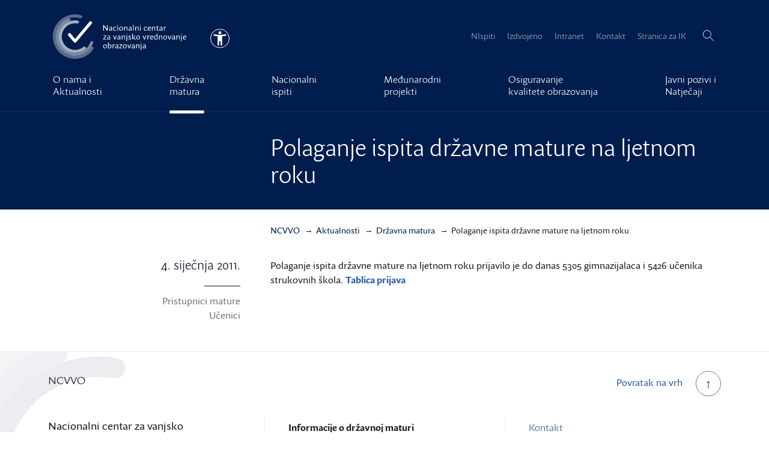

--- FILE ---
content_type: text/html; charset=UTF-8
request_url: https://www.ncvvo.hr/polaganje-ispita-drzavne-mature-na-ljetnom-roku/
body_size: 12568
content:
<!doctype html>
<html lang="hr" class="">
  <head>
  <meta charset="utf-8">
  <meta http-equiv="x-ua-compatible" content="ie=edge">
  <meta name="viewport" content="width=device-width, initial-scale=1">
  <meta name='robots' content='index, follow, max-image-preview:large, max-snippet:-1, max-video-preview:-1' />

<!-- Google Tag Manager for WordPress by gtm4wp.com -->
<script data-cfasync="false" data-pagespeed-no-defer>
	var gtm4wp_datalayer_name = "dataLayer";
	var dataLayer = dataLayer || [];
</script>
<!-- End Google Tag Manager for WordPress by gtm4wp.com -->
	<!-- This site is optimized with the Yoast SEO plugin v26.6 - https://yoast.com/wordpress/plugins/seo/ -->
	<title>Polaganje ispita državne mature na ljetnom roku - NCVVO</title>
	<link rel="canonical" href="http://localhost/polaganje-ispita-drzavne-mature-na-ljetnom-roku/" />
	<meta property="og:locale" content="hr_HR" />
	<meta property="og:type" content="article" />
	<meta property="og:title" content="Polaganje ispita državne mature na ljetnom roku - NCVVO" />
	<meta property="og:description" content="Polaganje ispita državne mature na ljetnom roku prijavilo je do danas 5305 gimnazijalaca i 5426 učenika strukovnih škola. Tablica prijava" />
	<meta property="og:url" content="http://localhost/polaganje-ispita-drzavne-mature-na-ljetnom-roku/" />
	<meta property="og:site_name" content="NCVVO" />
	<meta property="article:published_time" content="2011-01-04T14:01:47+00:00" />
	<meta property="article:modified_time" content="2022-04-13T09:29:46+00:00" />
	<meta name="author" content="Bruno Zagorscak" />
	<meta name="twitter:card" content="summary_large_image" />
	<meta name="twitter:label1" content="Napisao/la" />
	<meta name="twitter:data1" content="Bruno Zagorscak" />
	<script type="application/ld+json" class="yoast-schema-graph">{"@context":"https://schema.org","@graph":[{"@type":"WebPage","@id":"http://localhost/polaganje-ispita-drzavne-mature-na-ljetnom-roku/","url":"http://localhost/polaganje-ispita-drzavne-mature-na-ljetnom-roku/","name":"Polaganje ispita državne mature na ljetnom roku - NCVVO","isPartOf":{"@id":"https://www.ncvvo.hr/#website"},"datePublished":"2011-01-04T14:01:47+00:00","dateModified":"2022-04-13T09:29:46+00:00","author":{"@id":"https://www.ncvvo.hr/#/schema/person/18409b19e8fba6e1e3e1e49ac1f2d8c3"},"breadcrumb":{"@id":"http://localhost/polaganje-ispita-drzavne-mature-na-ljetnom-roku/#breadcrumb"},"inLanguage":"hr","potentialAction":[{"@type":"ReadAction","target":["http://localhost/polaganje-ispita-drzavne-mature-na-ljetnom-roku/"]}]},{"@type":"BreadcrumbList","@id":"http://localhost/polaganje-ispita-drzavne-mature-na-ljetnom-roku/#breadcrumb","itemListElement":[{"@type":"ListItem","position":1,"name":"Home","item":"https://www.ncvvo.hr/"},{"@type":"ListItem","position":2,"name":"Aktualnosti","item":"http://localhost/aktualnosti/"},{"@type":"ListItem","position":3,"name":"Polaganje ispita državne mature na ljetnom roku"}]},{"@type":"WebSite","@id":"https://www.ncvvo.hr/#website","url":"https://www.ncvvo.hr/","name":"NCVVO","description":"Vrednovanjem znanja do kvalitete obrazovanja","potentialAction":[{"@type":"SearchAction","target":{"@type":"EntryPoint","urlTemplate":"https://www.ncvvo.hr/?s={search_term_string}"},"query-input":{"@type":"PropertyValueSpecification","valueRequired":true,"valueName":"search_term_string"}}],"inLanguage":"hr"},{"@type":"Person","@id":"https://www.ncvvo.hr/#/schema/person/18409b19e8fba6e1e3e1e49ac1f2d8c3","name":"Bruno Zagorscak","image":{"@type":"ImageObject","inLanguage":"hr","@id":"https://www.ncvvo.hr/#/schema/person/image/","url":"https://secure.gravatar.com/avatar/285fa553c1811463a2cea31b0475255ed8abefa35d6e0c12942a7bdc363f25ca?s=96&d=mm&r=g","contentUrl":"https://secure.gravatar.com/avatar/285fa553c1811463a2cea31b0475255ed8abefa35d6e0c12942a7bdc363f25ca?s=96&d=mm&r=g","caption":"Bruno Zagorscak"},"url":"https://www.ncvvo.hr/author/brunoadmin/"}]}</script>
	<!-- / Yoast SEO plugin. -->


<link rel='dns-prefetch' href='//ajax.googleapis.com' />
<link rel='dns-prefetch' href='//use.typekit.net' />
<style id='wp-img-auto-sizes-contain-inline-css' type='text/css'>
img:is([sizes=auto i],[sizes^="auto," i]){contain-intrinsic-size:3000px 1500px}
/*# sourceURL=wp-img-auto-sizes-contain-inline-css */
</style>
<link rel="stylesheet" href="/wp-content/themes/NCVVO/theme.min.css?ver=1767115856">
<script type="text/javascript" src="https://use.typekit.net/nft7dha.js?ver=1" id="typekit-js"></script>

<!-- Google Tag Manager for WordPress by gtm4wp.com -->
<!-- GTM Container placement set to manual -->
<script data-cfasync="false" data-pagespeed-no-defer>
	var dataLayer_content = {"visitorLoginState":"logged-out","visitorType":"visitor-logged-out","pageTitle":"Polaganje ispita državne mature na ljetnom roku - NCVVO","pagePostType":"post","pagePostType2":"single-post","pageCategory":["drzavna-matura","za-maturante-ucenike"],"pagePostAuthor":"Bruno Zagorscak","pagePostDate":"4 siječnja, 2011","pagePostDateYear":2011,"pagePostDateMonth":1,"pagePostDateDay":4,"pagePostDateDayName":"Utorak","pagePostDateHour":14,"pagePostDateMinute":1,"pagePostDateIso":"2011-01-04T14:01:47+01:00","pagePostDateUnix":1294149707};
	dataLayer.push( dataLayer_content );
</script>
<script data-cfasync="false" data-pagespeed-no-defer>
(function(w,d,s,l,i){w[l]=w[l]||[];w[l].push({'gtm.start':
new Date().getTime(),event:'gtm.js'});var f=d.getElementsByTagName(s)[0],
j=d.createElement(s),dl=l!='dataLayer'?'&l='+l:'';j.async=true;j.src=
'//www.googletagmanager.com/gtm.js?id='+i+dl;f.parentNode.insertBefore(j,f);
})(window,document,'script','dataLayer','GTM-5DH95N');
</script>
<!-- End Google Tag Manager for WordPress by gtm4wp.com --><script>try{Typekit.load({ async: true });}catch(e){}</script>		<style type="text/css" id="wp-custom-css">
			
		</style>
		  <link rel="apple-touch-icon" sizes="57x57" href="/apple-touch-icon-57x57.png">
  <link rel="apple-touch-icon" sizes="60x60" href="/apple-touch-icon-60x60.png">
  <link rel="apple-touch-icon" sizes="72x72" href="/apple-touch-icon-72x72.png">
  <link rel="apple-touch-icon" sizes="76x76" href="/apple-touch-icon-76x76.png">
  <link rel="apple-touch-icon" sizes="114x114" href="/apple-touch-icon-114x114.png">
  <link rel="apple-touch-icon" sizes="120x120" href="/apple-touch-icon-120x120.png">
  <link rel="apple-touch-icon" sizes="144x144" href="/apple-touch-icon-144x144.png">
  <link rel="apple-touch-icon" sizes="152x152" href="/apple-touch-icon-152x152.png">
  <link rel="apple-touch-icon" sizes="180x180" href="/apple-touch-icon-180x180.png">
  <link rel="icon" type="image/png" href="/favicon-32x32.png" sizes="32x32">
  <link rel="icon" type="image/png" href="/favicon-194x194.png" sizes="194x194">
  <link rel="icon" type="image/png" href="/favicon-96x96.png" sizes="96x96">
  <link rel="icon" type="image/png" href="/android-chrome-192x192.png" sizes="192x192">
  <link rel="icon" type="image/png" href="/favicon-16x16.png" sizes="16x16">
  <link rel="manifest" href="/manifest.json">
  <link rel="mask-icon" href="/safari-pinned-tab.svg" color="#2e5dac">
  <meta name="apple-mobile-web-app-title" content="NCVVO">
  <meta name="application-name" content="NCVVO">
  <meta name="msapplication-TileColor" content="#2e5dac">
  <meta name="msapplication-TileImage" content="/mstile-144x144.png">
  <meta name="theme-color" content="#2e5dac">
</head>
  <body class="wp-singular post-template-default single single-post postid-2023 single-format-standard wp-theme-NCVVO polaganje-ispita-drzavne-mature-na-ljetnom-roku">
    
<!-- GTM Container placement set to manual -->
<!-- Google Tag Manager (noscript) -->
				<noscript><iframe src="https://www.googletagmanager.com/ns.html?id=GTM-5DH95N" height="0" width="0" style="display:none;visibility:hidden" aria-hidden="true"></iframe></noscript>
<!-- End Google Tag Manager (noscript) -->    <!--[if IE]>
      <div class="alert alert-browser">
        Koristite &lt;strong&gt;stari&lt;/strong&gt; preglednik. Molimo Vas &lt;a href=&quot;http://browsehappy.com/&quot;&gt;da nadogradite Vaš preglednik&lt;/a&gt; kako bi poboljšali vaše iskustvo.      </div>
    <![endif]-->
    <header class="banner" id="banner">
  <a id="skippy" class="sr-only sr-only-focusable" href="#content">
    <div class="container">
      Preskoči na glavni sadržaj    </div>
  </a>
  <div class="navbar navbar-default navbar-static-top">
            <div class="container container-full navbar-header-wrap">
      <div class="navbar-header">
        <a class="navbar-brand" href="https://www.ncvvo.hr/">
          <svg class="svg-icon svg-icon-logo" data-name="NCVVO Logo" xmlns="http://www.w3.org/2000/svg" viewBox="0 0 511.38 170.08"><title>Nacionalni centar za vanjsko vrednovanje obrazovanja</title><path class="cls-1" d="M117.28 124.59A51 51 0 1 1 93.2 34.66a5.68 5.68 0 0 0 6.39-4.1 5.69 5.69 0 0 0-4.64-7.08 62.36 62.36 0 1 0 29.54 109.85 5.68 5.68 0 0 0 .43-8.41 5.69 5.69 0 0 0-7.64-.33z"/><path class="cls-2" d="M143.71 106.18A62.37 62.37 0 1 1 63.9 26.36a5.68 5.68 0 0 0 3.59-6.81 5.67 5.67 0 0 0-7.37-3.89 73.71 73.71 0 1 0 94.28 94.28 5.67 5.67 0 0 0-3.89-7.37 5.68 5.68 0 0 0-6.8 3.61z"/><path class="cls-3" d="M146.07 126.32a73.6 73.6 0 0 1-62.68 32.4c-40-.87-72.22-34-72.05-74a73.75 73.75 0 0 1 93.9-70.59 5.66 5.66 0 0 0 6.88-3.47 5.67 5.67 0 0 0-3.77-7.4A85.11 85.11 0 0 0 84.04.03C39.43.54 2.41 36.03.11 80.57a85 85 0 0 0 155.33 52.09 5.68 5.68 0 0 0-1.85-8 5.65 5.65 0 0 0-7.52 1.66z"/><path class="cls-4" d="M85.04 108.46a5.67 5.67 0 0 1-4.34-2L59.51 81.27a5.84 5.84 0 0 1 .13-7.8 5.67 5.67 0 0 1 8.4.32l16.14 19.17a1.13 1.13 0 0 0 1.74 0l54-64.34a5.67 5.67 0 1 1 8.67 7.27l-59.23 70.55a5.67 5.67 0 0 1-4.32 2.02zm125.11-46.43V41.2a1.33 1.33 0 0 0-.64-.25s-1.39.08-2.06.08v13.71c0 .82.05 1.67.1 2.34a12.61 12.61 0 0 0-1.14-1.89l-10.64-14a1.33 1.33 0 0 0-.64-.25c-.33 0-1.51.08-2.38.08a4.3 4.3 0 0 1 .13 1v19.84a1.31 1.31 0 0 0 .64.26c.35 0 1.75-.09 2.07-.09v-15c0-.44-.07-1.25-.14-1.95a11.19 11.19 0 0 0 1 2l10.94 14.8a1.31 1.31 0 0 0 .64.26c.44-.02 1.4-.11 2.12-.11zm16.81-4.5v-4.75c.06-3.95-2.07-6-5.59-6-3.11 0-5.16 1.73-5.16 2.85a1.07 1.07 0 0 0 .61.9 4.9 4.9 0 0 1 3.92-1.75c2.38 0 3.56 1.36 3.54 3.88v.82l-3.47.33c-3.93.38-5.62 1.81-5.62 4.33 0 2.68 2 4.23 4.62 4.23a7.72 7.72 0 0 0 4.7-1.74 1.93 1.93 0 0 0 1.68 1.68 2.25 2.25 0 0 0 1.46-.69 8.27 8.27 0 0 1-.72-3.84v-.22zm-2.69 1.38a6.54 6.54 0 0 1-3.72 1.41c-1.63 0-2.64-.93-2.64-2.3 0-1.63 1.44-2.44 3.25-2.62l3.12-.3v3.8zm13.65 3.42c3.28 0 5.55-1.87 5.55-3.06a1.06 1.06 0 0 0-.61-.88 5.13 5.13 0 0 1-4.16 1.88c-3.15 0-5-2.15-5-5.58s2-5.93 4.68-5.93a4.13 4.13 0 0 1 3.61 2.14 2.52 2.52 0 0 0 1.13-1.77c0-1.33-1.9-2.41-4.34-2.41-4.38 0-7.78 3.45-7.78 8.27.01 4.53 2.89 7.34 6.92 7.34zm10.5-19.15a1.89 1.89 0 0 0 1.92-1.66 1.39 1.39 0 0 0-1.44-1.39 1.89 1.89 0 0 0-1.92 1.67 1.39 1.39 0 0 0 1.44 1.38zm-1.11 15.23c0 2.12.64 3.87 2 3.87a2.25 2.25 0 0 0 1.46-.69 8.27 8.27 0 0 1-.72-3.84V47.12a1.27 1.27 0 0 0-.62-.25c-.32 0-1.41.39-2.23.54 0 0 .15 1.57.15 3.14v7.86zm13.92 3.92c4.33 0 7.47-3.35 7.47-8.07 0-4.45-2.85-7.53-6.92-7.53-4.34 0-7.46 3.35-7.46 8.07 0 4.46 2.84 7.53 6.91 7.53zm.25-13.53c3.44 0 4.55 3.58 4.55 6.08 0 3.13-1.76 5.41-4.46 5.41-3.42 0-4.53-3.54-4.53-6.09 0-3.12 1.76-5.39 4.44-5.39zm.3-2.06zm11.31 4.8v10.32a1.31 1.31 0 0 0 .64.26c.35 0 1.3-.09 2.06-.09V50.56a6.64 6.64 0 0 1 4.12-1.69c2.09 0 3.16 1.26 3.16 3.44v9.56a1.31 1.31 0 0 0 .64.26c.35 0 1.3-.09 2.06-.09v-10c0-3.42-1.73-5.31-4.71-5.31a8.55 8.55 0 0 0-5.47 2.15c-.27-1.24-.86-2.09-1.79-2.09a2.25 2.25 0 0 0-1.46.69 8.27 8.27 0 0 1 .72 3.84v.22zm29.5 10.05a8.27 8.27 0 0 1-.72-3.84v-4.97c.06-3.95-2.07-6-5.59-6-3.11 0-5.16 1.73-5.16 2.85a1.07 1.07 0 0 0 .61.9 4.9 4.9 0 0 1 3.92-1.75c2.38 0 3.56 1.36 3.54 3.88v.82l-3.47.33c-3.93.38-5.62 1.81-5.62 4.33 0 2.68 2 4.23 4.62 4.23a7.72 7.72 0 0 0 4.7-1.74 1.93 1.93 0 0 0 1.68 1.68 2.25 2.25 0 0 0 1.49-.72zm-3.41-2.68a6.54 6.54 0 0 1-3.72 1.41c-1.63 0-2.64-.93-2.64-2.3 0-1.63 1.44-2.44 3.25-2.62l3.12-.3v3.8zm8.1-1.38v.88c0 2.12.64 3.87 2 3.87a2.25 2.25 0 0 0 1.46-.69 8.27 8.27 0 0 1-.72-3.84V39.48a1.27 1.27 0 0 0-.62-.25c-.32 0-1.41.39-2.23.54 0 0 .14 1.57.15 3.13v14.63zm8.4-5.99v10.32a1.31 1.31 0 0 0 .64.26c.35 0 1.3-.09 2.06-.09V50.56a6.64 6.64 0 0 1 4.12-1.69c2.09 0 3.16 1.26 3.16 3.44v9.56a1.31 1.31 0 0 0 .64.26c.35 0 1.3-.09 2.06-.09v-10c0-3.42-1.73-5.31-4.71-5.31a8.55 8.55 0 0 0-5.45 2.14c-.27-1.24-.86-2.09-1.79-2.09a2.25 2.25 0 0 0-1.46.69 8.27 8.27 0 0 1 .72 3.84v.22zm19.2-8.36a1.89 1.89 0 0 0 1.92-1.66 1.39 1.39 0 0 0-1.44-1.39 1.89 1.89 0 0 0-1.92 1.67 1.39 1.39 0 0 0 1.44 1.38zm2.31 18.41a8.27 8.27 0 0 1-.72-3.84V47.12a1.27 1.27 0 0 0-.62-.25c-.32 0-1.41.39-2.23.54 0 0 .15 1.57.15 3.14v7.86c0 2.12.64 3.87 2 3.87a2.25 2.25 0 0 0 1.42-.69zm23.06-3.19a5.13 5.13 0 0 1-4.16 1.88c-3.15 0-5-2.15-5-5.58s2-5.93 4.68-5.93a4.13 4.13 0 0 1 3.61 2.14 2.52 2.52 0 0 0 1.13-1.77c0-1.33-1.9-2.41-4.34-2.41-4.38 0-7.78 3.45-7.78 8.27 0 4.52 2.88 7.33 6.91 7.33 3.28 0 5.55-1.87 5.55-3.06a1.06 1.06 0 0 0-.6-.87zm9.67 3.93c3.35 0 5.63-1.87 5.63-3.07a1.07 1.07 0 0 0-.6-.91 5.2 5.2 0 0 1-4.19 1.86c-2.86 0-4.92-1.87-5-5.6l8.16-.46c1.4-.08 1.82-.64 1.82-2a5.16 5.16 0 0 0-5.44-5.42c-4.3 0-7.28 3.56-7.28 8.28s2.82 7.32 6.9 7.32zm0-13.59a3.23 3.23 0 0 1 3.2 3.14.46.46 0 0 1-.46.57l-6.7.38c.38-2.4 1.77-4.09 3.91-4.09zm19.8 3.56v9.56a1.31 1.31 0 0 0 .64.26c.35 0 1.3-.09 2.06-.09v-10c0-3.42-1.73-5.31-4.71-5.31a8.55 8.55 0 0 0-5.45 2.14c-.27-1.24-.86-2.09-1.79-2.09a2.25 2.25 0 0 0-1.46.69 8.27 8.27 0 0 1 .72 3.84v10.56a1.31 1.31 0 0 0 .64.26c.35 0 1.3-.09 2.06-.09V50.56a6.64 6.64 0 0 1 4.16-1.7c2.05 0 3.13 1.26 3.13 3.44zm14.95-3.4a.57.57 0 0 0 .6-.6l.18-1.27h-4.21v-3.58a1.27 1.27 0 0 0-.63-.25 9.86 9.86 0 0 0-1.47.37l-.32 3.46h-1.78a.59.59 0 0 0-.59.55l-.19 1.32h2.33v9.64c0 2.6 1.47 3.79 3.53 3.79s3.19-1.07 3.19-1.9a1.28 1.28 0 0 0-.72-1 2.11 2.11 0 0 1-1.62.66c-1 0-1.69-.56-1.69-2V48.9h3.4zm15.34 8.63v-4.75c.06-3.95-2.07-6-5.59-6-3.11 0-5.16 1.73-5.16 2.85a1.07 1.07 0 0 0 .61.9 4.9 4.9 0 0 1 3.92-1.75c2.38 0 3.56 1.36 3.54 3.88v.82l-3.46.33c-3.93.38-5.62 1.81-5.62 4.33 0 2.68 2 4.23 4.62 4.23a7.72 7.72 0 0 0 4.7-1.74 1.93 1.93 0 0 0 1.68 1.68 2.25 2.25 0 0 0 1.46-.69 8.27 8.27 0 0 1-.72-3.84v-.22zm-2.69 1.38a6.54 6.54 0 0 1-3.72 1.41c-1.63 0-2.64-.93-2.64-2.3 0-1.63 1.44-2.44 3.25-2.62l3.12-.3v3.8zm8.13-7.39v10.34a1.31 1.31 0 0 0 .64.26c.35 0 1.3-.09 2.06-.09v-9.25c.53-1.22 1.75-3.57 3.41-3.57a2.09 2.09 0 0 1 1.53.77 2.8 2.8 0 0 0 .92-1.86 1.39 1.39 0 0 0-1.63-1.38c-1.83 0-3.26 1.57-4.25 3.16-.14-1.77-.77-3.12-1.93-3.12a2.25 2.25 0 0 0-1.46.69 8.28 8.28 0 0 1 .72 3.84v.22zM200.76 83.93l-7.81 10.33a.92.92 0 0 0-.18.77l.16 1h11.21a2.65 2.65 0 0 1 1.06.15c.08-.53.21-1.23.21-1.51a1.45 1.45 0 0 0-.24-.65h-8.07a9.3 9.3 0 0 0-1.1.11 9.42 9.42 0 0 0 .87-1l8-10.63a.94.94 0 0 0 .17-.77l-.11-.74h-10.65c-.08.54-.19 1.09-.19 1.37a1.44 1.44 0 0 0 .24.65h6.26c.35 0 .76 0 1.09-.06a5.82 5.82 0 0 0-.92.98zm16.42 10.66a1.93 1.93 0 0 0 1.68 1.68 2.25 2.25 0 0 0 1.46-.69 8.27 8.27 0 0 1-.72-3.84v-4.97c.06-3.95-2.07-6-5.59-6-3.11 0-5.16 1.73-5.16 2.85a1.07 1.07 0 0 0 .61.9 4.9 4.9 0 0 1 3.92-1.75c2.38 0 3.56 1.36 3.54 3.88v.82l-3.46.33c-3.93.38-5.62 1.8-5.62 4.33 0 2.68 2 4.23 4.62 4.23a7.72 7.72 0 0 0 4.72-1.77zm-6.59-2.57c0-1.63 1.44-2.44 3.25-2.62l3.12-.3v3.81a6.54 6.54 0 0 1-3.72 1.41c-1.65.01-2.65-.92-2.65-2.3zm26.51 4.11c.33 0 1.46-.29 2.17-.36l5.79-14.56a12.75 12.75 0 0 0-1.87-.31.91.91 0 0 0-1 .5l-3.8 10.26a11 11 0 0 0-.39 1.8 9.08 9.08 0 0 0-.41-1.8l-4-10.54a1.2 1.2 0 0 0-.61-.25c-.31 0-1.4.38-2.19.53l5.75 14.46a1.18 1.18 0 0 0 .56.27zm14.35.21a7.72 7.72 0 0 0 4.7-1.74 1.93 1.93 0 0 0 1.68 1.68 2.25 2.25 0 0 0 1.46-.69 8.27 8.27 0 0 1-.72-3.84v-4.97c.06-3.95-2.07-6-5.59-6-3.11 0-5.16 1.73-5.16 2.85a1.07 1.07 0 0 0 .61.9 4.9 4.9 0 0 1 3.92-1.75c2.38 0 3.56 1.36 3.54 3.88v.82l-3.47.33c-3.93.38-5.62 1.8-5.62 4.33.03 2.64 2.07 4.2 4.65 4.2zm1.33-6.93l3.12-.3v3.81a6.54 6.54 0 0 1-3.72 1.41c-1.63 0-2.64-.93-2.64-2.3-.01-1.64 1.43-2.45 3.24-2.62zm11.98-8.61a2.25 2.25 0 0 0-1.46.69 8.27 8.27 0 0 1 .72 3.84v10.54a1.31 1.31 0 0 0 .64.26c.35 0 1.3-.09 2.06-.09V84.56a6.64 6.64 0 0 1 4.12-1.69c2.09 0 3.16 1.26 3.16 3.44v9.56a1.31 1.31 0 0 0 .64.26c.35 0 1.3-.09 2.06-.09v-10c0-3.42-1.73-5.31-4.71-5.31a8.55 8.55 0 0 0-5.45 2.14c-.27-1.21-.86-2.07-1.78-2.07zm18.96-6.67a1.89 1.89 0 0 0-1.92 1.67 1.39 1.39 0 0 0 1.44 1.39 1.89 1.89 0 0 0 1.92-1.66 1.39 1.39 0 0 0-1.44-1.4zm-1.77 7.28s.14 1.56.15 3.12v13a6.74 6.74 0 0 1-1.7 4.26 1.3 1.3 0 0 0 1.1 1c1.27 0 3.3-2.25 3.3-5.76V81.12a1.28 1.28 0 0 0-.62-.25c-.32 0-1.41.39-2.23.54zm12.22 14.93c3.19 0 5.56-1.73 5.56-4.5a4.57 4.57 0 0 0-2.91-4.15l-2.23-1.13c-1.25-.63-1.85-1-1.85-1.93 0-1.21 1.08-1.86 2.42-1.86a3.69 3.69 0 0 1 2.93 1.38 2.07 2.07 0 0 0 1-1.46c0-1.14-1.67-1.94-3.89-1.94-3.12 0-5.15 1.61-5.15 4.19 0 1.59.77 2.75 2.85 3.8l2.26 1.14c1.14.57 1.89 1.18 1.89 2.22 0 1.33-1.23 2.22-2.86 2.22a4.3 4.3 0 0 1-3.71-2.23 2.26 2.26 0 0 0-1.07 1.64c-.04 1.4 2.11 2.61 4.76 2.61zm9.98-.47a1.31 1.31 0 0 0 .64.26c.35 0 1.3-.09 2.06-.09V73.48a1.28 1.28 0 0 0-.62-.25c-.32 0-1.41.38-2.23.54 0 0 .14 1.57.15 3.13v19zm8.15-5.82l-.95-1.39a4.05 4.05 0 0 0-.41-.48 6 6 0 0 0 .68-.67l5.11-6.17c-.78-.17-1.76-.5-2.06-.5a1.2 1.2 0 0 0-.61.25l-5.5 6.73a.67.67 0 0 0-.07.82l1.5 2.7c2.5 4.44 5.07 5 6.08 5a1.61 1.61 0 0 0 1.77-1.55s-2.33-.13-5.54-4.74zm14.78-9.31zm0 0c-4.34 0-7.46 3.35-7.46 8.07 0 4.45 2.84 7.53 6.91 7.53 4.33 0 7.47-3.35 7.47-8.07 0-4.46-2.85-7.53-6.92-7.53zm-.21 13.56c-3.42 0-4.53-3.54-4.53-6.09 0-3.13 1.77-5.4 4.44-5.4 3.44 0 4.55 3.58 4.55 6.08 0 3.13-1.74 5.41-4.46 5.41zm28.72-12.91l-3.87 10.27a11 11 0 0 0-.39 1.8 9.08 9.08 0 0 0-.41-1.83l-4.05-10.54a1.2 1.2 0 0 0-.61-.25c-.31 0-1.4.38-2.19.53l5.75 14.46a1.18 1.18 0 0 0 .61.25c.33 0 1.46-.29 2.17-.36l5.79-14.56a12.75 12.75 0 0 0-1.87-.31.91.91 0 0 0-.93.54zm13.5-.65c-1.83 0-3.26 1.57-4.25 3.16-.14-1.77-.77-3.12-1.93-3.12a2.25 2.25 0 0 0-1.46.69 8.28 8.28 0 0 1 .72 3.84v10.57a1.31 1.31 0 0 0 .64.26c.35 0 1.3-.09 2.06-.09V86.8c.53-1.22 1.75-3.57 3.41-3.57a2.09 2.09 0 0 1 1.53.77 2.8 2.8 0 0 0 .92-1.86 1.39 1.39 0 0 0-1.64-1.4zm15.96 5.42a5.16 5.16 0 0 0-5.44-5.42c-4.3 0-7.28 3.56-7.28 8.28s2.8 7.32 6.88 7.32c3.35 0 5.63-1.87 5.63-3.07a1.07 1.07 0 0 0-.6-.91 5.2 5.2 0 0 1-4.19 1.86c-2.86 0-4.92-1.87-5-5.6l8.16-.46c1.38-.07 1.84-.63 1.84-2zm-3.15.3l-6.7.38c.43-2.4 1.82-4.09 4-4.09a3.23 3.23 0 0 1 3.2 3.14.47.47 0 0 1-.49.57zm19.07-9.99v-3a1.28 1.28 0 0 0-.62-.25c-.32 0-1.41.38-2.23.54 0 0 .15 1.58.15 3.15v4.73a7 7 0 0 0-3.46-.91c-4.08 0-7.22 3.64-7.22 8.48 0 4.39 2.61 7.12 6.05 7.12a7.18 7.18 0 0 0 4.83-1.9c.29 1.1.86 1.84 1.72 1.84a2.25 2.25 0 0 0 1.46-.69 8.29 8.29 0 0 1-.72-3.84V76.47zm-6.48 17.8c-2.51 0-4.1-2-4.1-5.35 0-3.59 2-6.16 4.8-6.17a5.16 5.16 0 0 1 3.08 1v9a5.94 5.94 0 0 1-3.78 1.51zm20.18-13.53a8.55 8.55 0 0 0-5.45 2.14c-.27-1.24-.86-2.09-1.79-2.09a2.25 2.25 0 0 0-1.46.69 8.27 8.27 0 0 1 .72 3.84v10.54a1.31 1.31 0 0 0 .64.26c.35 0 1.3-.09 2.06-.09V84.56a6.64 6.64 0 0 1 4.12-1.69c2.09 0 3.16 1.26 3.16 3.44v9.56a1.31 1.31 0 0 0 .64.26c.35 0 1.3-.09 2.06-.09v-10c.01-3.38-1.72-5.3-4.7-5.3zm16.24 0c-4.34 0-7.46 3.35-7.46 8.07 0 4.45 2.84 7.53 6.91 7.53 4.33 0 7.47-3.35 7.47-8.07 0-4.46-2.85-7.53-6.92-7.53zm-.21 13.56c-3.42 0-4.53-3.54-4.53-6.09 0-3.13 1.77-5.4 4.44-5.4 3.44 0 4.55 3.58 4.55 6.08 0 3.13-1.76 5.41-4.46 5.41zm.21-13.56zm20.85.65l-3.83 10.27a11 11 0 0 0-.39 1.8 9.08 9.08 0 0 0-.41-1.83l-4.05-10.54a1.2 1.2 0 0 0-.61-.25c-.31 0-1.4.38-2.19.53l5.75 14.46a1.18 1.18 0 0 0 .61.25c.33 0 1.46-.29 2.17-.36l5.78-14.52a12.75 12.75 0 0 0-1.87-.31.91.91 0 0 0-.96.5zm16.36 10.14v-4.75c.06-3.95-2.07-6-5.59-6-3.11 0-5.16 1.73-5.16 2.85a1.07 1.07 0 0 0 .61.9 4.9 4.9 0 0 1 3.92-1.75c2.38 0 3.56 1.36 3.54 3.88v.82l-3.47.33c-3.93.38-5.62 1.8-5.62 4.33 0 2.68 2 4.23 4.62 4.23a7.72 7.72 0 0 0 4.7-1.74 1.93 1.93 0 0 0 1.68 1.68 2.25 2.25 0 0 0 1.46-.69 8.27 8.27 0 0 1-.72-3.84v-.22zm-2.69 1.39a6.54 6.54 0 0 1-3.72 1.41c-1.63 0-2.64-.93-2.64-2.3 0-1.63 1.44-2.44 3.25-2.62l3.12-.3v3.81zm16.11-12.18a8.55 8.55 0 0 0-5.45 2.14c-.27-1.24-.86-2.09-1.79-2.09a2.25 2.25 0 0 0-1.46.69 8.27 8.27 0 0 1 .72 3.84v10.54a1.31 1.31 0 0 0 .64.26c.35 0 1.3-.09 2.06-.09V84.56a6.64 6.64 0 0 1 4.12-1.69c2.09 0 3.16 1.26 3.16 3.44v9.56a1.31 1.31 0 0 0 .64.26c.35 0 1.3-.09 2.06-.09v-10c.01-3.38-1.72-5.3-4.7-5.3zm11.72-6.61a1.89 1.89 0 0 0-1.92 1.67 1.39 1.39 0 0 0 1.44 1.39 1.89 1.89 0 0 0 1.92-1.66 1.39 1.39 0 0 0-1.44-1.4zm-1.76 7.28s.14 1.56.15 3.12v13a6.74 6.74 0 0 1-1.7 4.26 1.3 1.3 0 0 0 1.1 1c1.27 0 3.3-2.25 3.3-5.76V81.12a1.28 1.28 0 0 0-.62-.25c-.32 0-1.42.39-2.23.54zm19.09 10.95a5.2 5.2 0 0 1-4.19 1.86c-2.86 0-4.92-1.87-5-5.6l8.16-.46c1.4-.08 1.82-.64 1.82-2a5.16 5.16 0 0 0-5.44-5.42c-4.3 0-7.28 3.56-7.28 8.28s2.8 7.32 6.88 7.32c3.35 0 5.63-1.87 5.63-3.07a1.07 1.07 0 0 0-.58-.91zm-5.07-9.61a3.23 3.23 0 0 1 3.2 3.14.47.47 0 0 1-.46.58l-6.7.38c.4-2.42 1.79-4.1 3.93-4.1zm-305.3 31.99zm-.01 0c-4.34 0-7.46 3.35-7.46 8.07 0 4.45 2.84 7.53 6.91 7.53 4.33 0 7.47-3.35 7.47-8.07 0-4.46-2.85-7.53-6.92-7.53zM200 128.3c-3.42 0-4.53-3.54-4.53-6.09 0-3.13 1.77-5.4 4.44-5.4 3.44 0 4.55 3.58 4.55 6.08.01 3.13-1.76 5.41-4.46 5.41zm18.74-13.56a7.14 7.14 0 0 0-4.63 1.73v-8.98a1.28 1.28 0 0 0-.62-.25c-.32 0-1.41.38-2.23.54 0 0 .14 1.57.15 3.13v19.19a1.37 1.37 0 0 0 .63.24 5.17 5.17 0 0 0 1.5-1.24 6.9 6.9 0 0 0 4 1.24c4.08 0 7.22-3.64 7.22-8.48.04-4.39-2.58-7.12-6.02-7.12zm-1.51 13.58a5.17 5.17 0 0 1-3.08-1v-9a5.94 5.94 0 0 1 3.78-1.46c2.51 0 4.1 2 4.1 5.35.01 3.53-1.99 6.11-4.8 6.11zm18.88-13.58c-1.83 0-3.26 1.57-4.25 3.16-.14-1.77-.77-3.12-1.93-3.12a2.25 2.25 0 0 0-1.46.69 8.27 8.27 0 0 1 .72 3.84v10.57a1.31 1.31 0 0 0 .64.26c.35 0 1.3-.09 2.06-.09v-9.25c.53-1.22 1.75-3.57 3.41-3.57a2.09 2.09 0 0 1 1.53.77 2.8 2.8 0 0 0 .92-1.86 1.39 1.39 0 0 0-1.64-1.4zm14.69 10.79v-4.75c.06-3.95-2.07-6-5.59-6-3.11 0-5.16 1.73-5.16 2.85a1.07 1.07 0 0 0 .61.9 4.9 4.9 0 0 1 3.92-1.75c2.38 0 3.56 1.36 3.54 3.88v.82l-3.47.33c-3.93.38-5.62 1.8-5.62 4.33 0 2.68 2 4.23 4.62 4.23a7.72 7.72 0 0 0 4.7-1.74 1.93 1.93 0 0 0 1.68 1.68 2.25 2.25 0 0 0 1.46-.69 8.27 8.27 0 0 1-.72-3.84v-.22zm-2.69 1.38a6.54 6.54 0 0 1-3.72 1.41c-1.63 0-2.64-.93-2.64-2.3 0-1.63 1.44-2.44 3.25-2.62l3.12-.3v3.8zm10.58 1.12a9.3 9.3 0 0 0-1.1.11 9.42 9.42 0 0 0 .87-1l8-10.63a.94.94 0 0 0 .17-.77l-.11-.74h-10.65c-.08.54-.19 1.09-.19 1.36a1.44 1.44 0 0 0 .24.65h6.27c.35 0 .76 0 1.09-.06a5.81 5.81 0 0 0-.93 1l-7.76 10.31a.92.92 0 0 0-.18.77l.16 1h11.21a2.65 2.65 0 0 1 1.06.15c.08-.53.21-1.23.21-1.51a1.45 1.45 0 0 0-.24-.65h-8.12zm17.69-13.29zm0 0c-4.34 0-7.46 3.35-7.46 8.07 0 4.45 2.84 7.53 6.91 7.53 4.33 0 7.47-3.35 7.47-8.07 0-4.46-2.85-7.53-6.92-7.53zm-.21 13.56c-3.42 0-4.53-3.54-4.53-6.09 0-3.13 1.77-5.4 4.44-5.4 3.44 0 4.55 3.58 4.55 6.08-.04 3.13-1.76 5.41-4.46 5.41zm21.06-12.91l-3.83 10.27a11 11 0 0 0-.39 1.8 9.06 9.06 0 0 0-.42-1.8l-4-10.54a1.2 1.2 0 0 0-.61-.25c-.31 0-1.4.38-2.19.53l5.75 14.46a1.18 1.18 0 0 0 .61.25c.33 0 1.46-.29 2.17-.36l5.79-14.56a12.63 12.63 0 0 0-1.87-.31.91.91 0 0 0-1.01.51zm16.36 10.14v-4.75c.06-3.95-2.07-6-5.59-6-3.11 0-5.16 1.73-5.16 2.85a1.07 1.07 0 0 0 .61.9 4.9 4.9 0 0 1 3.92-1.75c2.38 0 3.56 1.36 3.54 3.88v.82l-3.46.33c-3.93.38-5.62 1.8-5.62 4.33 0 2.68 2 4.23 4.62 4.23a7.72 7.72 0 0 0 4.7-1.74 1.93 1.93 0 0 0 1.68 1.68 2.25 2.25 0 0 0 1.46-.69 8.27 8.27 0 0 1-.72-3.84v-.22zm-2.69 1.38a6.54 6.54 0 0 1-3.72 1.41c-1.63 0-2.64-.93-2.64-2.3 0-1.63 1.44-2.44 3.25-2.62l3.12-.3v3.8zm16.11-12.17a8.55 8.55 0 0 0-5.45 2.14c-.27-1.24-.86-2.09-1.79-2.09a2.25 2.25 0 0 0-1.46.69 8.28 8.28 0 0 1 .72 3.84v10.54a1.31 1.31 0 0 0 .64.26c.35 0 1.3-.09 2.06-.09v-11.47a6.64 6.64 0 0 1 4.12-1.69c2.09 0 3.16 1.26 3.16 3.44v9.56a1.31 1.31 0 0 0 .64.26c.35 0 1.3-.09 2.06-.09v-10c.01-3.38-1.72-5.3-4.7-5.3zm11.73-6.61a1.89 1.89 0 0 0-1.92 1.67 1.39 1.39 0 0 0 1.44 1.39 1.89 1.89 0 0 0 1.92-1.66 1.4 1.4 0 0 0-1.44-1.4zm-1.77 7.28s.14 1.56.15 3.12v13a6.74 6.74 0 0 1-1.7 4.26 1.3 1.3 0 0 0 1.1 1c1.27 0 3.3-2.25 3.3-5.76v-15.91a1.27 1.27 0 0 0-.62-.25c-.32 0-1.42.39-2.23.54zm19.22 10.12v-4.75c.06-3.95-2.07-6-5.59-6-3.11 0-5.16 1.73-5.16 2.85a1.07 1.07 0 0 0 .61.9 4.9 4.9 0 0 1 3.92-1.75c2.38 0 3.56 1.36 3.54 3.88v.82l-3.47.33c-3.93.38-5.62 1.8-5.62 4.33 0 2.68 2 4.23 4.62 4.23a7.72 7.72 0 0 0 4.7-1.74 1.93 1.93 0 0 0 1.68 1.68 2.25 2.25 0 0 0 1.46-.69 8.27 8.27 0 0 1-.72-3.84v-.22zm-2.69 1.38a6.54 6.54 0 0 1-3.72 1.41c-1.63 0-2.64-.93-2.64-2.3 0-1.63 1.44-2.44 3.25-2.62l3.12-.3v3.8z"/></svg>        </a>
        
<nav class="access" aria-label="Pristupačnost">
  <button class="access__button" aria-haspopup="true" aria-expanded="false" id="accesibility-menu-button" aria-controls="accesibility-menu">
    <span class='access-text-invisible is-invisible'>Pristupačnost</span>
    <span class="access__icon access__icon--desktop"><svg width="32" height="32" viewBox="0 0 32 32" fill="none" xmlns="http://www.w3.org/2000/svg"><path d="M26.628 9.988c-.17-.66-.838-1.044-1.506-.9-2.89.636-6.11.912-9.122.912-3.012 0-6.231-.276-9.122-.912-.668-.144-1.336.24-1.506.9a1.24 1.24 0 0 0 .91 1.512c1.956.432 4.07.732 6.074.9v14.4c0 .66.547 1.2 1.215 1.2s1.214-.54 1.214-1.2v-6h2.43v6c0 .66.546 1.2 1.214 1.2a1.21 1.21 0 0 0 1.215-1.2V12.4c2.004-.168 4.118-.468 6.061-.9.68-.156 1.094-.84.923-1.512zM16 8.8c1.336 0 2.43-1.08 2.43-2.4C18.43 5.08 17.335 4 16 4s-2.43 1.08-2.43 2.4c0 1.32 1.094 2.4 2.43 2.4z" fill="#fff"/><rect x=".5" y=".5" width="31" height="31" rx="15.5" stroke="#fff"/></svg></span>
  </button>
  <ul class="access__menu" id="accesibility-menu" aria-labelledby="accesibility-menu-button">
    <li class="access__item pb-05">
      <span id="text-size-label" class="access__item--title">Veličina teksta</span>
      <div role="radiogroup" class="a-radio__group mb-1" aria-labelledby="text-size-label">
        <div role="radio" class="a-radio access__text" tabindex="0" aria-checked="true">
          <span class="is-invisible">Sitan tekst</span>
        </div>
        <div role="radio" class="a-radio access__text" tabindex="-1" aria-checked="false">
          <span class="is-invisible">Srednji tekst</span>
        </div>
        <div role="radio" class="a-radio access__text" tabindex="-1" aria-checked="false">
          <span class="is-invisible">Velik tekst</span>
        </div>
      </div>
      <hr class="access__hr access__hr--first">
    </li>
    <li class="access__item">
      <div role="checkbox" class="a-checkbox access__contrast" tabindex="0" aria-checked="false">
        <span class="access__item--subtitle">Kontrast</span>
      </div>
    </li>
    <li class="access__item">
      <div role="checkbox" class="a-checkbox access__underline" tabindex="0" aria-checked="false">
        <span class="access__item--subtitle">Podcrtaj poveznice</span>
      </div>
    </li>
    <li class="access__item">
      <div role="checkbox" class="a-checkbox access__dislex" tabindex="0" aria-checked="false">
        <span class="access__item--subtitle">Disleksija</span>
      </div>
    </li>
    <li>
    <hr class="access__hr access__hr--second">
      <button class="btn btn-tab btn-primary active access__save">
        Spremi promjene      </button>
      <a tabindex="0" class="access__reset" >Poništi izmjene</a>
    </li>
  </ul>
</nav>
        <button type="button" class="navbar-toggle collapsed" aria-expanded="false" aria-controls="site-navigation">
          <span class="sr-only">Pokaži/sakrij meni</span>
          <span class="icon-bar"></span>
        </button>
      </div>

      <div id="site-navigation" class="navbar-collapse">

        <!-- Top menu must be first for desktops so tabindex will have appropriate order -->
        <div class="navbar-sm d-none d-lg-block">
          <div class="navbar-sm-container">
            <ul id="menu-secondary-navigation" class="nav navbar-nav navbar-nav-sm"><li class="menu-item menu-item-type-custom menu-item-object-custom menu-item-36058 menu-nispiti"><a href="https://nacionalniispiti.ncvvo.hr/">NIspiti</a></li>
<li class="menu-item menu-item-type-post_type menu-item-object-page menu-item-2866 menu-izdvojeno"><a href="https://www.ncvvo.hr/izdvojeni-dokumenti/">Izdvojeno</a></li>
<li class="menu-item menu-item-type-custom menu-item-object-custom menu-item-31455 menu-intranet"><a href="https://intranet.ncvvo.hr">Intranet</a></li>
<li class="menu-item menu-item-type-post_type menu-item-object-page menu-item-31191 menu-kontakt"><a href="https://www.ncvvo.hr/o-nama/kontakt/">Kontakt</a></li>
<li class="menu-item menu-item-type-custom menu-item-object-custom menu-item-2863 menu-stranica-za-ik"><a href="http://193.198.42.62/drzavnamatura/c/portal/login">Stranica za IK</a></li>
</ul>            <div class="navbar-form navbar-sm-form">
  <form role="search" method="get" class="search-form search-form-navbar" action="https://www.ncvvo.hr/">
    <button class="search-form-toggle btn btn-default" role="button" aria-label="Traži">
      <span class="icon icon-search" aria-hidden="true"></span>
    </button>
    <div class="form-group">
      <label id="search-label" for="search-input" class="sr-only search-label">Pretraži:</label>
      <input id="search-input" tabindex="-1" aria-labelledby="search-label" type="search" value="" name="s" class="search-field form-control" placeholder="Unesite termin i pritisnite enter">
    </div>
  </form>
</div>
          </div>
        </div>

        <ul id="menu-primary-navigation" class="nav navbar-nav navbar-nav-main"><li class="menu-item menu-item-type-post_type menu-item-object-page current_page_parent menu-item-has-children navbar-dropdown-menu-item menu-item-789 menu-o-nama-i-aktualnosti"><a href="https://www.ncvvo.hr/aktualnosti/" class="navbar-dropdown-toggle" aria-haspopup="true" aria-expanded="false">O nama i<br/> Aktualnosti <span class="navbar-dropdown-toggle-arrow" aria-hidden="true"></span></a>
<div class="navbar-dropdown-wrap"><div class="container navbar-dropdown-container"><ul class="row navbar-dropdown-menu">
	<li class="menu-item menu-item-type-post_type menu-item-object-page menu-item-has-children navbar-dropdown-sub col-lg-4 col-lg-boxed menu-item-2722 menu-o-nama"><div class="navbar-dropdown-header-title">O nama</div>
<ul class="navbar-dropdown-menu-sub">
		<li class="menu-item menu-item-type-post_type menu-item-object-page menu-item-2723 menu-djelatnost"><a href="https://www.ncvvo.hr/o-nama/djelatnost/">Djelatnost</a></li>
		<li class="menu-item menu-item-type-post_type menu-item-object-page menu-item-4707 menu-ustroj"><a href="https://www.ncvvo.hr/o-nama/ustroj/">Ustroj</a></li>
		<li class="menu-item menu-item-type-post_type menu-item-object-page menu-item-23475 menu-poslovanje"><a href="https://www.ncvvo.hr/o-nama/dokumenti-centra-2/">Poslovanje</a></li>
		<li class="menu-item menu-item-type-post_type menu-item-object-page menu-item-4490 menu-letak-o-centru"><a href="https://www.ncvvo.hr/o-nama/letak-o-centru/">Letak o Centru</a></li>
		<li class="menu-item menu-item-type-custom menu-item-object-custom menu-item-26926 menu-zastita-osobnih-podataka"><a href="https://www.ncvvo.hr/o-nama/zastita-osobnih-podataka/">Zaštita osobnih podataka</a></li>

</ul>
</li>
	<li class="menu-item menu-item-type-custom menu-item-object-custom menu-item-has-children navbar-dropdown-sub col-lg-4 col-lg-boxed menu-item-2728 menu-kontakti"><div class="navbar-dropdown-header-title">Kontakti</div>
<ul class="navbar-dropdown-menu-sub">
		<li class="menu-item menu-item-type-post_type menu-item-object-page menu-item-35995 menu-kontakt"><a href="https://www.ncvvo.hr/o-nama/kontakt/">Kontakt</a></li>
		<li class="menu-item menu-item-type-post_type menu-item-object-page menu-item-22177 menu-pristup-informacijama"><a href="https://www.ncvvo.hr/o-nama/pristup-informacijama/">Pristup informacijama</a></li>
		<li class="menu-item menu-item-type-custom menu-item-object-custom menu-item-35996 menu-email-ncvvoncvvo-hr"><a href="mailto:ncvvo@ncvvo.hr">Email: ncvvo@ncvvo.hr</a></li>
		<li class="menu-item menu-item-type-custom menu-item-object-custom menu-item-2726 menu-pitanja-o-drzavnoj-maturi-drzavna-maturancvvo-hr"><a href="mailto:drzavna.matura@ncvvo.hr">Pitanja o državnoj maturi: drzavna.matura@ncvvo.hr</a></li>

</ul>
</li>
	<li class="menu-item menu-item-type-custom menu-item-object-custom menu-item-has-children navbar-dropdown-sub col-lg-4 col-lg-boxed menu-item-822 menu-aktualnosti"><div class="navbar-dropdown-header-title">Aktualnosti</div>
<ul class="navbar-dropdown-menu-sub">
		<li class="menu-item menu-item-type-taxonomy menu-item-object-category menu-item-839 menu-izdvojeno"><a href="/kategorija/izdvojeno/">Izdvojeno</a></li>
		<li class="menu-item menu-item-type-taxonomy menu-item-object-category menu-item-840 menu-konferencije-seminari-i-dogadaji"><a href="/kategorija/kongresi-seminari-i-dogadaji/">Konferencije, seminari i događaji</a></li>
		<li class="menu-item menu-item-type-taxonomy menu-item-object-category menu-item-844 menu-novosti"><a href="/kategorija/novosti/">Novosti</a></li>
		<li class="menu-item menu-item-type-taxonomy menu-item-object-category menu-item-842 menu-za-medije-i-novinare"><a href="/kategorija/za-medije-i-novinare/">Za medije i novinare</a></li>

</ul>
</li>

</ul></div></div>
</li>
<li class="menu-item menu-item-type-taxonomy menu-item-object-category current-post-ancestor current-menu-parent current-post-parent menu-item-has-children navbar-dropdown-menu-item menu-item-1023 active menu-drzavna-matura"><a href="/kategorija/drzavna-matura/" class="navbar-dropdown-toggle" aria-haspopup="true" aria-expanded="false">Državna<br/> matura <span class="navbar-dropdown-toggle-arrow" aria-hidden="true"></span></a>
<div class="navbar-dropdown-wrap"><div class="container navbar-dropdown-container"><ul class="row navbar-dropdown-menu">
	<li class="menu-item menu-item-type-custom menu-item-object-custom menu-item-has-children navbar-dropdown-sub col-lg-4 col-lg-boxed menu-item-794 menu-drzavna-matura"><div class="navbar-dropdown-header-title">Državna matura</div>
<ul class="navbar-dropdown-menu-sub">
		<li class="menu-item menu-item-type-taxonomy menu-item-object-category menu-item-809 menu-kalendar-polaganja"><a href="/kategorija/drzavna-matura/kalendar-polaganja/">Kalendar polaganja</a></li>
		<li class="menu-item menu-item-type-custom menu-item-object-custom menu-item-34537 menu-pravilnik-o-polaganju-drzavne-mature"><a href="https://www.ncvvo.hr/pravilnik-o-polaganju-drzavne-mature-2/">Pravilnik o polaganju državne mature</a></li>
		<li class="menu-item menu-item-type-custom menu-item-object-custom menu-item-35271 menu-odluka-o-pripremi-organizaciji-i-provedbi-ispita-drzavne-mature"><a href="https://www.ncvvo.hr/wp-content/uploads/2025/05/Odluka-o-pripremi-organizaciji-i-provdbi-ispita-drzavne-mature-u-skolskoj-godini-2024.-2025.pdf">Odluka o pripremi, organizaciji i provedbi ispita državne mature</a></li>
		<li class="menu-item menu-item-type-taxonomy menu-item-object-category menu-item-2507 menu-prilagodba-ispitne-tehnologije"><a href="/kategorija/drzavna-matura/prilagodba-ispitne-tehnologije/">Prilagodba ispitne tehnologije</a></li>
		<li class="menu-item menu-item-type-taxonomy menu-item-object-category menu-item-807 menu-ispitni-katalozi"><a href="/kategorija/drzavna-matura/ispitni-katalozi/">Ispitni katalozi</a></li>
		<li class="menu-item menu-item-type-custom menu-item-object-custom menu-item-39120 menu-odluka-o-mjerilima-za-utvrdivanje-ocjena-na-ispitima-drzavne-mature"><a href="https://www.ncvvo.hr/wp-content/uploads/2025/10/Odluka-o-mjerilima-za-utvrdivanje-ocjena-na-ispitima-drzavne-mature-za-sk.g.-2025._2026.pdf">Odluka o mjerilima za utvrđivanje ocjena na ispitima državne mature</a></li>
		<li class="menu-item menu-item-type-taxonomy menu-item-object-category menu-item-812 menu-arhiva-prirucnika"><a href="/kategorija/drzavna-matura/vodici-brosure-i-prirucnici/">Arhiva priručnika</a></li>
		<li class="menu-item menu-item-type-taxonomy menu-item-object-category menu-item-811 menu-provedeni-ispiti"><a href="/kategorija/drzavna-matura/provedeni-ispiti/">Provedeni ispiti</a></li>
		<li class="menu-item menu-item-type-custom menu-item-object-custom menu-item-37915 menu-probni-ispiti-2024-2025"><a href="https://www.ncvvo.hr/probni-ispiti-u-sk-god-2024-2025/">Probni ispiti 2024./2025.</a></li>
		<li class="menu-item menu-item-type-custom menu-item-object-custom menu-item-36446 menu-probni-ispiti-2023-2024"><a href="https://www.ncvvo.hr/probni-ispiti-u-sk-god-2023-2024/">Probni ispiti 2023./2024.</a></li>
		<li class="menu-item menu-item-type-custom menu-item-object-custom menu-item-34837 menu-probni-ispiti-2022-2023"><a href="https://www.ncvvo.hr/probni-ispiti-u-sk-god-2022-2023/">Probni ispiti 2022./2023.</a></li>
		<li class="menu-item menu-item-type-taxonomy menu-item-object-category menu-item-806 menu-izvjestaji-drzavne-mature"><a href="/kategorija/drzavna-matura/izvjestaji-drzavne-mature/">Izvještaji državne mature</a></li>
		<li class="menu-item menu-item-type-taxonomy menu-item-object-category menu-item-808 menu-izdavanje-svjedodzbi-i-potvrda"><a href="/kategorija/drzavna-matura/izdavanje-svjedodzbi-i-potvrda/">Izdavanje svjedodžbi i potvrda</a></li>
		<li class="menu-item menu-item-type-post_type menu-item-object-post menu-item-36002 menu-termini-ocjenjivanja-ispita-drzavne-mature-u-prvom-roku-skolska-godina-2023-2024"><a href="https://www.ncvvo.hr/termini-ocjenjivanja-ispita-drzavne-mature-u-prvom-roku-skolska-godina-2023-2024/">Termini ocjenjivanja ispita državne mature u prvom roku – školska godina 2023./2024.</a></li>
		<li class="menu-item menu-item-type-post_type menu-item-object-page menu-item-31349 menu-cesta-pitanja"><a href="https://www.ncvvo.hr/cesta-pitanja/">Česta pitanja</a></li>

</ul>
</li>
	<li class="menu-item menu-item-type-custom menu-item-object-custom menu-item-has-children navbar-dropdown-sub col-lg-4 col-lg-boxed active menu-item-793 menu-obavijesti"><div class="navbar-dropdown-header-title">Obavijesti</div>
<ul class="navbar-dropdown-menu-sub">
		<li class="menu-item menu-item-type-taxonomy menu-item-object-user_type current-post-ancestor current-menu-parent current-post-parent menu-item-795 menu-za-pristupnike-ispitima-drzavne-mature"><a href="/vrsta-korisnika/pristupnici-mature/">za pristupnike ispitima državne mature</a></li>
		<li class="menu-item menu-item-type-taxonomy menu-item-object-user_type menu-item-797 menu-za-ispitne-koordinatore"><a href="/vrsta-korisnika/ispitni-koordinatori/">za ispitne koordinatore</a></li>
		<li class="menu-item-subheader menu-item menu-item-type-custom menu-item-object-custom menu-item-2858 menu-informacije-o-drzavnoj-maturi"><div class="navbar-dropdown-subheader-title">Informacije o državnoj maturi</div></li>
		<li class="menu-item menu-item-type-custom menu-item-object-custom menu-item-2565 menu-telefon-01-4501-899"><a href="tel:+38514501899">Telefon: 01 4501 899</a></li>
		<li class="menu-item menu-item-type-custom menu-item-object-custom menu-item-2566 menu-email-drzavna-maturancvvo-hr"><a href="mailto:drzavna.matura@ncvvo.hr">Email: drzavna.matura@ncvvo.hr</a></li>

</ul>
</li>
	<li class="menu-item menu-item-type-custom menu-item-object-custom menu-item-has-children navbar-dropdown-sub col-lg-4 col-lg-boxed menu-item-792 menu-skolske-godine"><div class="navbar-dropdown-header-title">Školske godine</div>
<ul class="navbar-dropdown-menu-sub">
		<li class="menu-item menu-item-type-taxonomy menu-item-object-school_year menu-item-39193 menu-2026-2027"><a href="/skolska-godina/2026-2027/">2026. / 2027.</a></li>
		<li class="menu-item menu-item-type-taxonomy menu-item-object-school_year menu-item-39192 menu-2025-2026"><a href="/skolska-godina/2025-2026/">2025. / 2026.</a></li>
		<li class="menu-item menu-item-type-taxonomy menu-item-object-school_year menu-item-39195 menu-2024-2025"><a href="/skolska-godina/2024-2025/">2024. / 2025.</a></li>
		<li class="menu-item menu-item-type-taxonomy menu-item-object-school_year menu-item-36325 menu-2023-2024"><a href="/skolska-godina/2023-2024/">2023. / 2024.</a></li>
		<li class="menu-item menu-item-type-taxonomy menu-item-object-school_year menu-item-36324 menu-2022-2023"><a href="/skolska-godina/2022-2023/">2022. / 2023.</a></li>
		<li class="menu-item menu-item-type-taxonomy menu-item-object-school_year menu-item-33256 menu-2021-2022"><a href="/skolska-godina/2021-2022/">2021. / 2022.</a></li>
		<li class="menu-item menu-item-type-taxonomy menu-item-object-school_year menu-item-32623 menu-2020-2021"><a href="/skolska-godina/2020-2021/">2020. / 2021.</a></li>
		<li class="menu-item menu-item-type-taxonomy menu-item-object-school_year menu-item-27468 menu-2019-2020"><a href="/skolska-godina/2019-2020/">2019. / 2020.</a></li>
		<li class="menu-item menu-item-type-taxonomy menu-item-object-school_year menu-item-25455 menu-2018-2019"><a href="/skolska-godina/2018-2019/">2018. / 2019.</a></li>
		<li class="menu-item menu-item-type-taxonomy menu-item-object-school_year menu-item-25454 menu-2017-2018"><a href="/skolska-godina/2017-2018/">2017. / 2018.</a></li>
		<li class="menu-item menu-item-type-taxonomy menu-item-object-school_year menu-item-3818 menu-2016-2017"><a href="/skolska-godina/2016-2017/">2016. / 2017.</a></li>
		<li class="menu-item menu-item-type-taxonomy menu-item-object-school_year menu-item-800 menu-2015-2016"><a href="/skolska-godina/2015-2016/">2015. / 2016.</a></li>
		<li class="menu-item menu-item-type-taxonomy menu-item-object-school_year menu-item-801 menu-2014-2015"><a href="/skolska-godina/2014-2015/">2014. / 2015.</a></li>
		<li class="menu-item menu-item-type-taxonomy menu-item-object-school_year menu-item-804 menu-2013-2014"><a href="/skolska-godina/2013-2014/">2013. / 2014.</a></li>
		<li class="menu-item menu-item-type-taxonomy menu-item-object-school_year menu-item-803 menu-2012-2013"><a href="/skolska-godina/2012-2013/">2012. / 2013.</a></li>
		<li class="menu-item menu-item-type-taxonomy menu-item-object-school_year menu-item-802 menu-2011-2012"><a href="/skolska-godina/2011-2012/">2011. / 2012.</a></li>
		<li class="menu-item menu-item-type-taxonomy menu-item-object-school_year menu-item-805 menu-2010-2011"><a href="/skolska-godina/2010-2011/">2010. / 2011.</a></li>
		<li class="menu-item menu-item-type-taxonomy menu-item-object-school_year menu-item-853 menu-2009-2010"><a href="/skolska-godina/2009-2010/">2009. / 2010.</a></li>
		<li class="menu-item menu-item-type-taxonomy menu-item-object-school_year menu-item-854 menu-2008-2009"><a href="/skolska-godina/2008-2009/">2008. /2009.</a></li>

</ul>
</li>

</ul></div></div>
</li>
<li class="menu-item menu-item-type-post_type menu-item-object-page menu-item-has-children navbar-dropdown-menu-item menu-item-33227 menu-nacionalni-ispiti"><a href="https://www.ncvvo.hr/nacionalni-ispiti/" class="navbar-dropdown-toggle" aria-haspopup="true" aria-expanded="false">Nacionalni<br/> ispiti <span class="navbar-dropdown-toggle-arrow" aria-hidden="true"></span></a>
<div class="navbar-dropdown-wrap"><div class="container navbar-dropdown-container"><ul class="row navbar-dropdown-menu">
	<li class="menu-item menu-item-type-custom menu-item-object-custom menu-item-has-children navbar-dropdown-sub col-lg-4 col-lg-boxed menu-item-34248 menu-nacionalni-ispiti"><div class="navbar-dropdown-header-title">Nacionalni ispiti</div>
<ul class="navbar-dropdown-menu-sub">
		<li class="menu-item menu-item-type-post_type menu-item-object-page menu-item-34249 menu-nacionalni-ispiti-i-samovrednovanje"><a href="https://www.ncvvo.hr/nacionalni-ispiti/">Nacionalni ispiti i samovrednovanje</a></li>
		<li class="menu-item menu-item-type-post_type menu-item-object-post menu-item-38441 menu-kalendar-provedbe-nacionalnih-ispita-2025-2026"><a href="https://www.ncvvo.hr/kalendar-provedbe-nacionalnih-ispita-2025-2026/">Kalendar provedbe nacionalnih ispita 2025./2026.</a></li>
		<li class="menu-item menu-item-type-post_type menu-item-object-post menu-item-39048 menu-vodic-kroz-sadrzaj-i-strukturu-nacionalnih-ispita-u-cetvrtome-i-osmome-razredu-u-skolskoj-godini-2025-2026"><a href="https://www.ncvvo.hr/vodic-kroz-sadrzaj-i-strukturu-nacionalnih-ispita-u-cetvrtome-i-osmome-razredu-u-skolskoj-godini-2025-2026/">Vodič kroz sadržaj i strukturu nacionalnih ispita u četvrtome i osmome razredu u školskoj godini 2025./2026.</a></li>
		<li class="menu-item menu-item-type-custom menu-item-object-custom menu-item-34608 menu-obavijesti"><a href="https://www.ncvvo.hr/kategorija/nacionalni-ispiti/">Obavijesti</a></li>

</ul>
</li>
	<li class="menu-item menu-item-type-custom menu-item-object-custom menu-item-has-children navbar-dropdown-sub col-lg-4 col-lg-boxed menu-item-34250 menu-informacije-o-nacionalnim-ispitima"><div class="navbar-dropdown-header-title">Informacije o nacionalnim ispitima</div>
<ul class="navbar-dropdown-menu-sub">
		<li class="menu-item menu-item-type-custom menu-item-object-custom menu-item-35925 menu-email-nacionalni-ispitincvvo-hr"><a href="mailto:nacionalni.ispiti@ncvvo.hr">Email: nacionalni.ispiti@ncvvo.hr</a></li>
		<li class="menu-item menu-item-type-custom menu-item-object-custom menu-item-37607 menu-telefon-01-4501-899"><a href="tel:+38514501899">Telefon: 01 4501 899</a></li>

</ul>
</li>
	<li class="menu-item menu-item-type-custom menu-item-object-custom menu-item-has-children navbar-dropdown-sub col-lg-4 col-lg-boxed menu-item-34252 menu-skolska-godina"><div class="navbar-dropdown-header-title">Školska godina</div>
<ul class="navbar-dropdown-menu-sub">
		<li class="menu-item menu-item-type-taxonomy menu-item-object-school_year menu-item-39325 menu-2026-2027"><a href="/skolska-godina/2026-2027-ni/">2026. / 2027.</a></li>
		<li class="menu-item menu-item-type-taxonomy menu-item-object-school_year menu-item-37790 menu-2025-2026"><a href="/skolska-godina/2025-2026-ni/">2025. / 2026.</a></li>
		<li class="menu-item menu-item-type-taxonomy menu-item-object-school_year menu-item-36177 menu-2024-2025"><a href="/skolska-godina/2024-2025-ni/">2024. / 2025.</a></li>
		<li class="menu-item menu-item-type-taxonomy menu-item-object-school_year menu-item-35192 menu-2023-2024"><a href="/skolska-godina/2023-2024-ni/">2023. / 2024.</a></li>
		<li class="menu-item menu-item-type-taxonomy menu-item-object-school_year menu-item-34257 menu-2022-2023"><a href="/skolska-godina/2022-2023-ni/">2022. / 2023.</a></li>
		<li class="menu-item menu-item-type-taxonomy menu-item-object-school_year menu-item-34255 menu-2021-2022"><a href="/skolska-godina/2021-2022-ni/">2021. / 2022.</a></li>

</ul>
</li>

</ul></div></div>
</li>
<li class="menu-item menu-item-type-post_type menu-item-object-page menu-item-has-children navbar-dropdown-menu-item menu-item-272 menu-medunarodni-projekti"><a href="https://www.ncvvo.hr/medunarodna-istrazivanja/" class="navbar-dropdown-toggle" aria-haspopup="true" aria-expanded="false">Međunarodni<br> projekti <span class="navbar-dropdown-toggle-arrow" aria-hidden="true"></span></a>
<div class="navbar-dropdown-wrap"><div class="container navbar-dropdown-container"><ul class="row navbar-dropdown-menu">
	<li class="menu-item menu-item-type-custom menu-item-object-custom menu-item-has-children navbar-dropdown-sub col-lg-4 col-lg-boxed menu-item-2478 menu-iea"><div class="navbar-dropdown-header-title">IEA</div>
<ul class="navbar-dropdown-menu-sub">
		<li class="menu-item menu-item-type-post_type menu-item-object-page menu-item-1871 menu-iccs"><a href="https://www.ncvvo.hr/medunarodna-istrazivanja/iccs/">ICCS</a></li>
		<li class="menu-item menu-item-type-post_type menu-item-object-page menu-item-276 menu-icils"><a href="https://www.ncvvo.hr/medunarodna-istrazivanja/icils/">ICILS</a></li>
		<li class="menu-item menu-item-type-post_type menu-item-object-page menu-item-275 menu-pirls"><a href="https://www.ncvvo.hr/medunarodna-istrazivanja/pirls/">PIRLS</a></li>
		<li class="menu-item menu-item-type-post_type menu-item-object-page menu-item-274 menu-timss"><a href="https://www.ncvvo.hr/medunarodna-istrazivanja/timss/">TIMSS</a></li>

</ul>
</li>
	<li class="menu-item menu-item-type-custom menu-item-object-custom menu-item-has-children navbar-dropdown-sub col-lg-4 col-lg-boxed menu-item-637 menu-oecd"><div class="navbar-dropdown-header-title">OECD</div>
<ul class="navbar-dropdown-menu-sub">
		<li class="menu-item menu-item-type-custom menu-item-object-custom menu-item-3225 menu-pisa"><a href="https://pisa.ncvvo.hr/">PISA</a></li>
		<li class="menu-item menu-item-type-custom menu-item-object-custom menu-item-34354 menu-talis"><a href="https://www.ncvvo.hr/medunarodna-istrazivanja/talis/">TALIS</a></li>

</ul>
</li>
	<li class="menu-item menu-item-type-custom menu-item-object-custom menu-item-has-children navbar-dropdown-sub col-lg-4 col-lg-boxed menu-item-639 menu-ostalo"><div class="navbar-dropdown-header-title">Ostalo</div>
<ul class="navbar-dropdown-menu-sub">
		<li class="menu-item menu-item-type-post_type menu-item-object-page menu-item-2479 menu-eslc"><a href="https://www.ncvvo.hr/europski-projekti/eslc/">ESLC</a></li>
		<li class="menu-item menu-item-type-post_type menu-item-object-page menu-item-278 menu-medunarodna-suradnja"><a href="https://www.ncvvo.hr/medunarodna-istrazivanja/medunarodna-suradnja/">Međunarodna suradnja</a></li>

</ul>
</li>

</ul></div></div>
</li>
<li class="menu-item menu-item-type-post_type menu-item-object-page menu-item-has-children navbar-dropdown-menu-item menu-item-45 menu-osiguravanje-kvalitete-obrazovanja"><a href="https://www.ncvvo.hr/istrazivacko-znanstvena-djelatnost-centra/" class="navbar-dropdown-toggle" aria-haspopup="true" aria-expanded="false">Osiguravanje<br> kvalitete obrazovanja <span class="navbar-dropdown-toggle-arrow" aria-hidden="true"></span></a>
<div class="navbar-dropdown-wrap"><div class="container navbar-dropdown-container"><ul class="row navbar-dropdown-menu">
	<li class="menu-item menu-item-type-custom menu-item-object-custom menu-item-has-children navbar-dropdown-sub col-lg-4 col-lg-boxed menu-item-35959 menu-hrvatski-kao-ini-jezik"><div class="navbar-dropdown-header-title">Hrvatski kao ini jezik</div>
<ul class="navbar-dropdown-menu-sub">
		<li class="menu-item menu-item-type-post_type menu-item-object-page menu-item-36778 menu-opce-informacije"><a href="https://www.ncvvo.hr/osiguranje-kvalitete-obrazovanja/hrvatski-kao-ini-jezik/">Opće informacije</a></li>
		<li class="menu-item menu-item-type-custom menu-item-object-custom menu-item-35960 menu-email-hrvatski-inincvvo-hr"><a href="mailto:hrvatski.ini@ncvvo.hr">Email: hrvatski.ini@ncvvo.hr</a></li>
		<li class="menu-item menu-item-type-taxonomy menu-item-object-category menu-item-35965 menu-obavijesti"><a href="/kategorija/obavijesti/hrvatski-ini/">Obavijesti</a></li>

</ul>
</li>
	<li class="menu-item menu-item-type-custom menu-item-object-custom menu-item-has-children navbar-dropdown-sub col-lg-4 col-lg-boxed menu-item-36795 menu-hrvatski-kao-ini-jezik"><div class="navbar-dropdown-header-title">Hrvatski kao ini jezik</div>
<ul class="navbar-dropdown-menu-sub">
		<li class="menu-item menu-item-type-post_type menu-item-object-page menu-item-36771 menu-ispit-hrvatski-jezik-ini-rn-ispit-za-ucenike-razredne-nastave-u-osnovnoj-skoli-koji-nedostatno-znaju-hrvatski-jezik"><a href="https://www.ncvvo.hr/osiguranje-kvalitete-obrazovanja/hrvatski-kao-ini-jezik/ispit-hrvatski-jezik-ini-rn-ispit-za-ucenike-razredne-nastave-u-osnovnoj-skoli-koji-nedostatno-znaju-hrvatski-jezik/">Ispit Hrvatski jezik ini RN – ispit za učenike razredne nastave u osnovnoj školi koji nedostatno znaju hrvatski jezik</a></li>
		<li class="menu-item menu-item-type-post_type menu-item-object-page menu-item-36780 menu-ispiti-hrvatski-jezik-ini-1-i-hrvatski-jezik-ini-2-ispiti-za-ucenike-predmetne-nastave-u-osnovnoj-skoli-i-za-ucenike-srednje-skole-koji-nedostatno-znanju-hrvatski-jezik"><a href="https://www.ncvvo.hr/osiguranje-kvalitete-obrazovanja/hrvatski-kao-ini-jezik/ispiti-hrvatski-jezik-ini-1-i-hrvatski-jezik-ini-2-ispiti-za-ucenike-predmetne-nastave-u-osnovnoj-skoli-i-za-ucenike-srednje-skole-koji-nedostatno-znanju-hrvatski-jezik/">Ispiti Hrvatski jezik ini 1 i Hrvatski jezik ini 2 – ispiti za učenike predmetne nastave u osnovnoj školi i za učenike srednje škole koji nedostatno znanju hrvatski jezik</a></li>

</ul>
</li>
	<li class="menu-item menu-item-type-custom menu-item-object-custom menu-item-has-children navbar-dropdown-sub col-lg-4 col-lg-boxed menu-item-36796 menu-hrvatski-kao-ini-jezik"><div class="navbar-dropdown-header-title">Hrvatski kao ini jezik</div>
<ul class="navbar-dropdown-menu-sub">
		<li class="menu-item menu-item-type-post_type menu-item-object-page menu-item-36784 menu-ispit-hrvatski-jezik-ini-b2-ispit-za-potvrdivanje-znanja-hrvatskoga-jezika-razine-b2-za-upis-nehrvatskih-drzavljana-na-visoka-ucilista-u-republici-hrvatskoj"><a href="https://www.ncvvo.hr/osiguranje-kvalitete-obrazovanja/ispit-hrvatski-jezik-ini-b2-ispit-za-potvrdivanje-znanja-hrvatskoga-jezika-razine-b2-za-upis-nehrvatskih-drzavljana-na-visoka-ucilista-u-republici-hrvatskoj/">Ispit Hrvatski jezik ini B2 – ispit za potvrđivanje znanja hrvatskoga jezika razine B2 za upis nehrvatskih državljana na visoka učilišta u Republici Hrvatskoj</a></li>
		<li class="menu-item menu-item-type-post_type menu-item-object-page menu-item-36788 menu-ispit-hrvatski-jezik-ini-a2-i-ispit-hrvatski-jezik-ini-b1-ispiti-za-potvrdivanje-znanja-hrvatskoga-jezika-na-razinama-a2-i-b1-za-ucenike-u-inozemstvu"><a href="https://www.ncvvo.hr/osiguranje-kvalitete-obrazovanja/ispit-hrvatski-jezik-ini-a2-i-ispit-hrvatski-jezik-ini-b1-ispiti-za-potvrdivanje-znanja-hrvatskoga-jezika-na-razinama-a2-i-b1-za-ucenike-u-inozemstvu/">Ispit Hrvatski jezik ini A2 i Ispit Hrvatski jezik ini B1 – ispiti za potvrđivanje znanja hrvatskoga jezika na razinama A2 i B1 za učenike u inozemstvu</a></li>

</ul>
</li>

</ul></div></div>
</li>
<li class="menu-item menu-item-type-post_type menu-item-object-page menu-item-has-children navbar-dropdown-menu-item menu-item-2714 menu-javni-pozivi-i-natjecaji"><a href="https://www.ncvvo.hr/o-nama/" class="navbar-dropdown-toggle" aria-haspopup="true" aria-expanded="false">Javni pozivi i<br/> Natječaji <span class="navbar-dropdown-toggle-arrow" aria-hidden="true"></span></a>
<div class="navbar-dropdown-wrap"><div class="container navbar-dropdown-container"><ul class="row navbar-dropdown-menu">
	<li class="menu-item menu-item-type-custom menu-item-object-custom menu-item-has-children navbar-dropdown-sub col-lg-4 col-lg-boxed menu-item-23308 menu-javni-pozivi"><div class="navbar-dropdown-header-title">Javni pozivi</div>
<ul class="navbar-dropdown-menu-sub">
		<li class="menu-item menu-item-type-post_type menu-item-object-page menu-item-23309 menu-javni-pozivi"><a href="https://www.ncvvo.hr/o-nama/javni-pozivi/">Javni pozivi</a></li>

</ul>
</li>
	<li class="menu-item menu-item-type-custom menu-item-object-custom menu-item-has-children navbar-dropdown-sub col-lg-4 col-lg-boxed menu-item-23310 menu-natjecaji"><div class="navbar-dropdown-header-title">Natječaji</div>
<ul class="navbar-dropdown-menu-sub">
		<li class="menu-item menu-item-type-post_type menu-item-object-page menu-item-23311 menu-natjecaji"><a href="https://www.ncvvo.hr/natjecaji/">Natječaji</a></li>

</ul>
</li>

</ul></div></div>
</li>
</ul>
        <!-- Top menu must be second for mobiles so tabindex will have appropriate order -->
        <div class="navbar-sm d-block d-lg-none">
          <div class="navbar-sm-container">
            <ul id="menu-secondary-navigation-1" class="nav navbar-nav navbar-nav-sm"><li class="menu-item menu-item-type-custom menu-item-object-custom menu-item-36058 menu-nispiti"><a href="https://nacionalniispiti.ncvvo.hr/">NIspiti</a></li>
<li class="menu-item menu-item-type-post_type menu-item-object-page menu-item-2866 menu-izdvojeno"><a href="https://www.ncvvo.hr/izdvojeni-dokumenti/">Izdvojeno</a></li>
<li class="menu-item menu-item-type-custom menu-item-object-custom menu-item-31455 menu-intranet"><a href="https://intranet.ncvvo.hr">Intranet</a></li>
<li class="menu-item menu-item-type-post_type menu-item-object-page menu-item-31191 menu-kontakt"><a href="https://www.ncvvo.hr/o-nama/kontakt/">Kontakt</a></li>
<li class="menu-item menu-item-type-custom menu-item-object-custom menu-item-2863 menu-stranica-za-ik"><a href="http://193.198.42.62/drzavnamatura/c/portal/login">Stranica za IK</a></li>
</ul>            <div class="navbar-form navbar-sm-form">
  <form role="search" method="get" class="search-form search-form-navbar" action="https://www.ncvvo.hr/">
    <button class="search-form-toggle btn btn-default" role="button" aria-label="Traži">
      <span class="icon icon-search" aria-hidden="true"></span>
    </button>
    <div class="form-group">
      <label id="search-label-mobile" for="search-input-mobile" class="sr-only search-label">Pretraži:</label>
      <input id="search-input-mobile" tabindex="-1" aria-labelledby="search-label-mobile" type="search" value="" name="s" class="search-field form-control" placeholder="Unesite termin i pritisnite enter">
    </div>
  </form>
</div>
          </div>
        </div>

      </div>

    </div>
  </div>
      <div class="container header-container">
  <div class="row">
    <div class="col-lg-8 offset-lg-4">
      <div class="page-header">
        <h1 class="title title-lg page-header-title">Polaganje ispita državne mature na ljetnom roku</h1>
      </div>
                              </div>
      </div>
</div>
  </header>
    <div class="wrap container" role="document">
      <div id="content" class="content">
                    <div class="breadcrumbs-wrap">
    <div class="row">
      <div class="col-lg-8 offset-lg-4">
        <ol class="breadcrumbs">
          <li class="home"><span property="itemListElement" typeof="ListItem"><a property="item" typeof="WebPage" title="Go to NCVVO." href="https://www.ncvvo.hr" class="home"><span property="name">NCVVO</span></a><meta property="position" content="1"></span></li>
<li class="post-root post post-post"><span property="itemListElement" typeof="ListItem"><a property="item" typeof="WebPage" title="Go to Aktualnosti." href="https://www.ncvvo.hr/aktualnosti/" class="post-root post post-post"><span property="name">Aktualnosti</span></a><meta property="position" content="2"></span></li>
<li class="taxonomy category"><span property="itemListElement" typeof="ListItem"><a property="item" typeof="WebPage" title="Go to the Državna matura category archives." href="/kategorija/drzavna-matura/" class="taxonomy category"><span property="name">Državna matura</span></a><meta property="position" content="3"></span></li>
<li class="post post-post current-item"><span property="itemListElement" typeof="ListItem"><span property="name">Polaganje ispita državne mature na ljetnom roku</span><meta property="position" content="4"></span></li>
        </ol>
      </div>
    </div>
  </div>
          <main class="main">
                <div class="post-main post-2023 post type-post status-publish format-standard hentry category-drzavna-matura category-za-maturante-ucenike user_type-pristupnici-mature user_type-ucenici">
              <div class="post-section">
        <div class="row">
                      <div class="col-lg-4 col-lg-boxed">
  <div class="entry-meta text-right-md">
    <div class="post-time">
      <time class="title title-md" datetime="2011-01-04T14:01:47+00:00">4. siječnja 2011.</time>
    </div>
    <ul class="post-terms"><li><a href="/vrsta-korisnika/pristupnici-mature/">Pristupnici mature</a></li> <li><a href="/vrsta-korisnika/ucenici/">Učenici</a></li></ul>  </div>
</div>
          <div class="col-lg-8">
                        <div class="entry-content">
              <p>Polaganje ispita državne mature na ljetnom roku prijavilo je do danas 5305 gimnazijalaca i 5426 učenika strukovnih škola. <a href="http://www.ncvvo.hr/drzavnamatura/c/document_library/get_file?folderId=57&amp;name=DLFE-1387.pdf"><strong>Tablica prijava</strong></a></p>
            </div>
          </div>
        </div>
      </div>
                          </div>
          </main>
      </div>
    </div>
    
<footer class="content-info footer">
              
          <div class="footer-contact">
        <div class="container">
          <div class="footer-contact-wrap">
            <div class="row">
              <div class="col-md-5 order-md-last col-lg-boxed footer-box">
                <div class="footer-to-top">
                  <a href="#banner" class="back-to-top">Povratak na vrh</a>
                  <a href="#banner" class="btn btn-primary btn-circle btn-arrow btn-to-top" tabindex="-1" aria-label="Povratak na vrh"><span class="arrow-icon arrow-icon-up"></span></a>
                </div>
              </div>

                                                <div class="col-md-7 col-lg-boxed footer-box">
                    <div class="footer-info-main">
                                              <span class="title title-inline title-sm footer-info-label">
                          NCVVO                        </span>
                      
                      
                                          </div>
                  </div>
                                          </div>

                          <div class="row">
                                                                      <div class="col-12 col-md-6 col-lg-4 col-lg-boxed footer-box ">
                                                                    <div class="footer-block ">
                          <span class="title title-sm">Nacionalni centar za vanjsko vrednovanje obrazovanja</span>
                          <p>Ulica Damira Tomljanovića-Gavrana 11<br />
10020 Zagreb<br />
e-mail: <a href="mailto:ncvvo@ncvvo.hr">ncvvo@ncvvo.hr </a></p>
                        </div>
                                                                  </div>
                                                                                          <div class="col-12 col-md-6 col-lg-4 col-lg-boxed footer-box col-lg-border">
                                                                    <div class="footer-block ">
                          <span class="title title-sm"></span>
                          <p><strong>Informacije o državnoj maturi</strong></p>
<p>e-mail: <a href="mailto:drzavna.matura@ncvvo.hr">drzavna.matura@ncvvo.hr</a><br />
telefon: +385 1 4501 899</p>
<p>&nbsp;</p>
<p><strong>Informacije o nacionalnim ispitima</strong></p>
<p>e-mail: <a href="mailto:nacionalni.ispiti@ncvvo.hr">nacionalni.ispiti@ncvvo.hr</a><br />
telefon: +385 1 4501 899</p>
<p>&nbsp;</p>
<p><strong>Informacije o hrvatskom kao inom jeziku</strong></p>
<p>e-mail: <a href="mailto:hrvatski.ini@ncvvo.hr">hrvatski.ini@ncvvo.hr</a></p>
                        </div>
                                                                  </div>
                                                                                          <div class="col-12  col-lg-4 col-lg-boxed footer-box col-lg-border">
                                                                    <div class="footer-block ">
                          <span class="title title-sm"></span>
                          <p><a href="https://www.ncvvo.hr/kontakt/">Kontakt</a></p>
<p>&nbsp;</p>
<p><a href="https://www.ncvvo.hr/o-nama/pristup-informacijama/">Pristup informacijama</a></p>
<p>&nbsp;</p>
<p><a href="https://www.ncvvo.hr/izjava-o-pristupacnosti/">Izjava o pristupačnosti</a></p>
                        </div>
                                                                  </div>
                                                                  </div>
                      </div>
        </div>
      </div>
    
        
          <div class="footer-logos">
        <div class="container">
          <div class="row">
            <div class="col-md-12 col-lg-boxed footer-box">
              <span class="title title-sm">Poveznice</span>
            </div>
            <div class="col-md-12 col-lg-boxed">
              <div class="row">
                                                    <div class="col-4 col-md-2 footer-box">
                    <a class="footer-logo-link" href="https://mzom.gov.hr/">
                      <span class="footer-logo-wrap">
                      <img width="80" height="80" src="/wp-content/uploads/2025/12/mzom-80x80.jpeg" class="footer-logo footer-logo-mzom" alt="mzom" decoding="async" loading="lazy" srcset="https://www.ncvvo.hr/wp-content/uploads/2025/12/mzom-80x80.jpeg 80w, https://www.ncvvo.hr/wp-content/uploads/2025/12/mzom-150x150.jpeg 150w" sizes="auto, (max-width: 80px) 100vw, 80px" />                        <span class="footer-logo-label">MZOM</span>
                      </span>
                    </a>
                  </div>
                                                    <div class="col-4 col-md-2 footer-box">
                    <a class="footer-logo-link" href="https://www.postani-student.hr/Ucilista/Default.aspx">
                      <span class="footer-logo-wrap">
                      <img width="80" height="80" src="/wp-content/uploads/2019/05/postani-student-80x80.png" class="footer-logo footer-logo-postani-student" alt="postani-student" decoding="async" loading="lazy" />                        <span class="footer-logo-label">NISPVU</span>
                      </span>
                    </a>
                  </div>
                                                    <div class="col-4 col-md-2 footer-box">
                    <a class="footer-logo-link" href="http://www.azvo.hr/">
                      <span class="footer-logo-wrap">
                      <img width="80" height="80" src="/wp-content/uploads/2019/05/azvo-80x80.png" class="footer-logo footer-logo-azvo" alt="azvo" decoding="async" loading="lazy" />                        <span class="footer-logo-label">AZVO</span>
                      </span>
                    </a>
                  </div>
                                                    <div class="col-4 col-md-2 footer-box">
                    <a class="footer-logo-link" href="https://www.azoo.hr/">
                      <span class="footer-logo-wrap">
                      <img width="80" height="80" src="/wp-content/uploads/2019/05/azoo-80x80.png" class="footer-logo footer-logo-azoo" alt="azoo" decoding="async" loading="lazy" />                        <span class="footer-logo-label">AZOO</span>
                      </span>
                    </a>
                  </div>
                                                    <div class="col-4 col-md-2 footer-box">
                    <a class="footer-logo-link" href="http://www.asoo.hr/">
                      <span class="footer-logo-wrap">
                      <img width="80" height="80" src="/wp-content/uploads/2019/05/asoo-80x80.png" class="footer-logo footer-logo-asoo" alt="asoo" decoding="async" loading="lazy" />                        <span class="footer-logo-label">ASOO</span>
                      </span>
                    </a>
                  </div>
                                                    <div class="col-4 col-md-2 footer-box">
                    <a class="footer-logo-link" href="http://www.mobilnost.hr/">
                      <span class="footer-logo-wrap">
                      <img width="80" height="80" src="/wp-content/uploads/2019/05/agencija-mobilnost-80x80.png" class="footer-logo footer-logo-agencija-mobilnost" alt="agencija-mobilnost" decoding="async" loading="lazy" />                        <span class="footer-logo-label">AMPEU</span>
                      </span>
                    </a>
                  </div>
                              </div>
            </div>
          </div>
        </div>
      </div>
        <div class="footer-copyright">
    <div class="container">
      <div class="row">
        <div class="col-md-12 col-lg-boxed footer-box">
          <div class="footer-copyright-wrap">
            <div class="footer-brand clickable js-clickable" data-href="https://www.ncvvo.hr/">
              <svg class="svg-icon svg-icon-logo-compact" data-name="NCVVO Logo Compact" xmlns="http://www.w3.org/2000/svg" viewBox="0 0 96 96"><title>Nacionalni centar za vanjsko vrednovanje obrazovanja</title><path class="cls-1" d="M66.05 70.32a28.8 28.8 0 1 1-13.59-50.75 3.21 3.21 0 0 0 3.63-2.32 3.21 3.21 0 0 0-2.62-4 35.2 35.2 0 1 0 16.65 62 3.21 3.21 0 0 0 .24-4.75 3.21 3.21 0 0 0-4.31-.18z"/><path class="cls-2" d="M81 59.93a35.2 35.2 0 1 1-45.08-45.05A3.21 3.21 0 0 0 38 11a3.2 3.2 0 0 0-4.16-2.19A41.6 41.6 0 1 0 87 62.06a3.2 3.2 0 0 0-2.19-4.16A3.21 3.21 0 0 0 81 59.93z"/><path class="cls-3" d="M82.31 71.3A41.58 41.58 0 1 1 59.26 8a3.2 3.2 0 0 0 3.88-2A3.2 3.2 0 0 0 61 1.83a48 48 0 1 0 26.59 73.08 3.2 3.2 0 0 0-1.05-4.57 3.19 3.19 0 0 0-4.23.96z"/><path class="cls-4" d="M47.85 61.22a3.2 3.2 0 0 1-2.45-1.14l-12-14.22a3.29 3.29 0 0 1 .07-4.4 3.2 3.2 0 0 1 4.74.18l9.11 10.82a.64.64 0 0 0 1 0l30.51-36.32a3.2 3.2 0 1 1 4.9 4.11L50.31 60.08a3.2 3.2 0 0 1-2.46 1.14z"/></svg>            </div>
            <div class="footer-copyright-info">
              <p>Copyright &copy;2026                <span class="separator">&middot;</span>
                <a href="https://www.ncvvo.hr/">NCVVO</a>
                <span class="separator">&middot;</span> <a href="http://193.198.42.62/drzavnamatura/c/portal/login">Intranet ( login )</a> <span class="separator">&middot;</span>
                <a href="https://www.neuralab.net">a.neuralab.site</a>              </p>
            </div>
          </div>
        </div>
      </div>
    </div>
  </div>
</footer>
<script type="speculationrules">
{"prefetch":[{"source":"document","where":{"and":[{"href_matches":"/*"},{"not":{"href_matches":["/wp-*.php","/wp-admin/*","/wp-content/uploads/*","/wp-content/*","/wp-content/plugins/*","/wp-content/themes/NCVVO/*","/*\\?(.+)"]}},{"not":{"selector_matches":"a[rel~=\"nofollow\"]"}},{"not":{"selector_matches":".no-prefetch, .no-prefetch a"}}]},"eagerness":"conservative"}]}
</script>
<script type="text/javascript" src="/wp-content/plugins/duracelltomi-google-tag-manager/dist/js/gtm4wp-form-move-tracker.js?ver=1.22.3" id="gtm4wp-form-move-tracker-js"></script>
<script type="text/javascript" src="https://ajax.googleapis.com/ajax/libs/jquery/1.12.2/jquery.min.js" id="jquery-js"></script>
<script type="text/javascript" src="/wp-content/themes/NCVVO/assets/js/vendors.min.js?ver=1767115856" id="pg-vendors-js-js"></script>
<script type="text/javascript" src="/wp-content/themes/NCVVO/assets/js/custom.min.js?ver=1767115856" id="pg-custom-js-js"></script>
  </body>
</html>
